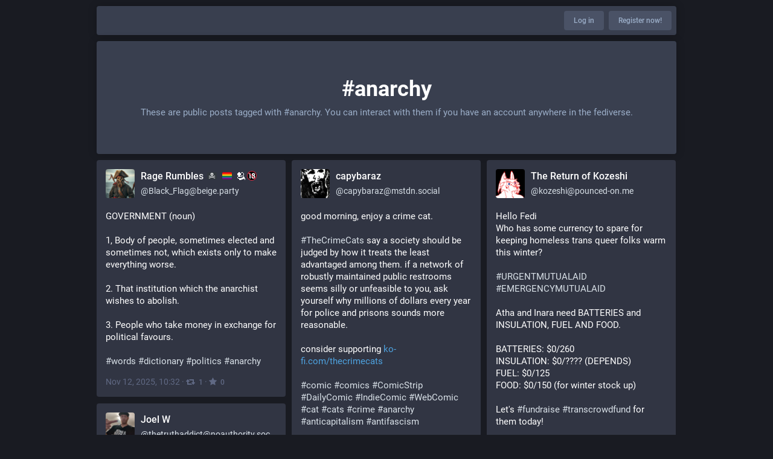

--- FILE ---
content_type: text/html; charset=utf-8
request_url: https://social.librem.one/tags/Anarchy
body_size: 8191
content:
<!DOCTYPE html>
<html lang='en'>
<head>
<meta charset='utf-8'>
<meta content='width=device-width, initial-scale=1' name='viewport'>
<link href='/favicon.ico' rel='icon' type='image/x-icon'>
<link href='/apple-touch-icon.png' rel='apple-touch-icon' sizes='180x180'>
<link color='#2B90D9' href='/mask-icon.svg' rel='mask-icon'>
<link href='/manifest.json' rel='manifest'>
<meta content='/browserconfig.xml' name='msapplication-config'>
<meta content='#282c37' name='theme-color'>
<meta content='yes' name='apple-mobile-web-app-capable'>
<title>#anarchy - Librem Social</title>
<link rel="stylesheet" media="all" href="/packs/css/common-2069d768.css" />
<link rel="stylesheet" media="all" href="/packs/css/default-efe02735.chunk.css" />
<script src="/packs/js/common-43bd260f4d3a0daa73c3.js" crossorigin="anonymous"></script>
<script src="/packs/js/locale_en-725d29a4a24e8aa334b0.chunk.js" crossorigin="anonymous"></script>
<meta name="csrf-param" content="authenticity_token" />
<meta name="csrf-token" content="XrGM+7wWnskF11SfS/2mjXx7B881AMVGYXafh1H3mAZpvu7M0/xsNXbUwKQBXURiKpDxrVbrOcAumACXnzKvnQ==" />
<meta content='noindex' name='robots'>
<link href='https://social.librem.one/tags/anarchy.rss' rel='alternate' type='application/rss+xml'>
<script src="/packs/js/about-8d56533d1505cd2f8726.chunk.js" crossorigin="anonymous"></script>
<meta content="Mastodon hosted on librem.one" property="og:site_name" />
<meta content="https://social.librem.one/tags/anarchy" property="og:url" />
<meta content="website" property="og:type" />
<meta content="#anarchy" property="og:title" />
<meta content="These are public posts tagged with #anarchy. You can interact with them if you have an account anywhere in the fediverse." property="og:description" />
<meta content="summary" property="twitter:card" />

<script id="initial-state" type="application/json">{"meta":{"streaming_api_base_url":"wss://social.librem.one","access_token":null,"locale":"en","domain":"librem.one","title":"Librem Social","admin":null,"search_enabled":false,"repository":"tootsuite/mastodon","source_url":"https://github.com/tootsuite/mastodon","version":"3.1.1","invites_enabled":false,"mascot":"/system/site_uploads/files/000/000/001/original/original_elephant.svg?1557150268","profile_directory":false,"trends":false,"auto_play_gif":false,"display_media":"default","reduce_motion":false,"use_blurhash":true,"crop_images":true},"compose":{"text":""},"accounts":{},"media_attachments":{"accept_content_types":[".jpg",".jpeg",".png",".gif",".webm",".mp4",".m4v",".mov",".ogg",".oga",".mp3",".wav",".flac",".opus",".aac",".m4a",".3gp",".wma","image/jpeg","image/png","image/gif","video/webm","video/mp4","video/quicktime","video/ogg","audio/wave","audio/wav","audio/x-wav","audio/x-pn-wave","audio/ogg","audio/mpeg","audio/mp3","audio/webm","audio/flac","audio/aac","audio/m4a","audio/x-m4a","audio/mp4","audio/3gpp","video/x-ms-asf"]},"settings":{"known_fediverse":false},"push_subscription":null}</script>
<script src="/packs/js/public-c5f986f037ecf46fb03c.chunk.js" crossorigin="anonymous"></script>

</head>
<body class='with-modals theme-default no-reduce-motion'>
<div class='public-layout'>
<div class='container'>
<nav class='header'>
<div class='nav-left'>
<a class="brand" href="https://social.librem.one/"><svg viewBox="0 0 713.35878 175.8678"><use xlink:href="#mastodon-svg-logo-full" /></svg>
</a>
</div>
<div class='nav-center'></div>
<div class='nav-right'>
<a class="webapp-btn nav-link nav-button" href="/auth/sign_in">Log in</a>
<a class="webapp-btn nav-link nav-button" href="https://librem.one/">Register now!</a>
</div>
</nav>
</div>
<div class='container'><div class='page-header'>
<h1>#anarchy</h1>
<p>These are public posts tagged with <strong>#anarchy</strong>. You can interact with them if you have an account anywhere in the fediverse.</p>
</div>
<div data-props='{&quot;locale&quot;:&quot;en&quot;,&quot;hashtag&quot;:&quot;anarchy&quot;}' id='mastodon-timeline'></div>
<div id='modal-container'></div>
</div>
</div>

<div style='display: none'>
<?xml version="1.0" encoding="UTF-8" standalone="no"?>
<svg
   xmlns:dc="http://purl.org/dc/elements/1.1/"
   xmlns:cc="http://creativecommons.org/ns#"
   xmlns:rdf="http://www.w3.org/1999/02/22-rdf-syntax-ns#"
   xmlns:svg="http://www.w3.org/2000/svg"
   xmlns="http://www.w3.org/2000/svg"
   xml:space="preserve"
   enable-background="new 0 0 216 232"
   viewBox="0 0 216 232"
   height="232px"
   width="216px"
   y="0px"
   x="0px"
   id="Layer_1"
   version="1.1"><metadata
   id="metadata27"><rdf:RDF><cc:Work
       rdf:about=""><dc:format>image/svg+xml</dc:format><dc:type
         rdf:resource="http://purl.org/dc/dcmitype/StillImage" /><dc:title></dc:title></cc:Work></rdf:RDF></metadata><defs
   id="defs25">
	
	
</defs>
<g
   id="g845"
   transform="matrix(1.9654241,0,0,2.2217615,-136.23675,-97.194077)">
		<path
   id="path1633-7-4"
   d="m 145.378,48.644 v 54.714 h 4.209 V 82.966 l 7.298,-2.927 c 0.681,-0.272 1.12,-0.924 1.12,-1.654 v -4.766 c 0,-0.733 -0.438,-1.382 -1.12,-1.654 l -7.298,-2.924 V 48.644 Z m -4.209,4.209 c -3.708,3.677 -24.201,12.626 -33.038,12.626 h -0.636 v 21.044 l 0.06,0.008 c 0,0.19 -0.031,0.372 0.024,0.568 l 4.209,14.73 c 0.254,0.904 1.086,1.528 2.023,1.528 h 4.209 c 1.399,0 2.41,-1.338 2.021,-2.687 l -3.616,-12.66 c 9.68,2.664 21.953,8.373 24.743,11.138 V 52.853 Z M 99.082,65.479 c -2.326,0 -4.209,1.883 -4.209,4.209 v 12.626 c 0,2.328 1.883,4.209 4.209,4.209 h 4.208 V 82.314 69.688 65.479 Z"
   style="fill:#231e30" />
	</g>
<g
   id="g20">
	<text
   id="text16"
   enable-background="new    "
   transform="matrix(1 0 0 1 402.1289 1077.3398)"><tspan
     id="tspan12"
     font-size="26.6667"
     font-family="'Cantarell-ExtraBold'"
     fill="#030104"
     y="0"
     x="0">Librem </tspan><tspan
     id="tspan14"
     font-size="26.6667"
     font-family="'Cantarell-Light'"
     fill="#030104"
     y="0"
     x="89.225">Chat</tspan></text>


	<g
   transform="translate(-14.169492,-4.3389826)"
   id="g845_1_">
		<path
   d="M502.976,1003.835v38.188h2.938v-14.232l5.094-2.043    c0.475-0.189,0.781-0.645,0.781-1.154v-3.326c0-0.512-0.305-0.965-0.781-1.154l-5.094-2.041v-14.236H502.976z M500.039,1006.773    c-2.588,2.566-16.891,8.812-23.059,8.812h-0.443v14.688l0.041,0.006c0,0.133-0.021,0.26,0.018,0.396l2.938,10.281    c0.178,0.631,0.758,1.066,1.412,1.066h2.938c0.977,0,1.682-0.934,1.41-1.875l-2.523-8.836c6.756,1.859,15.322,5.844,17.27,7.773    V1006.773z M470.664,1015.585c-1.623,0-2.938,1.314-2.938,2.938v8.812c0,1.625,1.314,2.938,2.938,2.938h2.938v-2.938v-8.812    v-2.938H470.664z"
   fill="#231E30"
   id="path1633-7-4_1_" />
	</g>
</g>
<g
   id="g103"
   enable-background="new    "
   transform="translate(-0.9995,-11.622432)"><path
     id="path79"
     d="m 32.788,197.703 h 4.614 v 14.43 h 7.655 v 4.08 H 32.788 Z"
     style="fill:#050206" /><path
     id="path81"
     d="m 46.227,198.717 c 0,-1.602 1.067,-2.668 2.641,-2.668 1.574,0 2.641,1.066 2.641,2.668 0,1.572 -1.067,2.641 -2.641,2.641 -1.574,-0.001 -2.641,-1.069 -2.641,-2.641 z m 0.32,4.428 h 4.614 v 13.068 h -4.614 z"
     style="fill:#050206" /><path
     id="path83"
     d="m 53.827,196.502 h 4.428 v 7.602 c 0.88,-0.799 2.027,-1.227 3.36,-1.227 3.308,0 5.575,2.668 5.575,6.695 0,4.135 -2.427,6.908 -6.055,6.908 -1.654,0 -2.907,-0.588 -3.761,-1.707 l -0.72,1.438 h -2.827 z m 4.427,10.883 v 4.32 c 0.48,0.613 1.2,0.934 2,0.934 1.44,0 2.241,-1.039 2.241,-2.906 0,-1.946 -0.907,-3.014 -2.534,-3.014 -0.64,0 -1.28,0.16 -1.707,0.666 z"
     style="fill:#050206" /><path
     id="path85"
     d="m 68.919,203.145 h 3.601 l 0.4,2.027 c 0.96,-1.361 2.427,-2.135 3.974,-2.135 0.8,0 1.681,0.213 2.321,0.586 l -1.041,3.949 c -0.56,-0.295 -1.36,-0.48 -2.054,-0.48 -0.987,0 -1.894,0.426 -2.587,1.174 v 7.947 h -4.614 z"
     style="fill:#050206" /><path
     id="path87"
     d="m 79.239,209.705 c 0,-4.107 2.748,-6.828 6.881,-6.828 3.734,0 5.921,2.24 5.921,6.055 0,0.693 -0.08,1.361 -0.187,2.027 h -7.842 c 0.454,1.467 1.627,2.107 3.574,2.107 1.067,0 2.107,-0.188 3.201,-0.562 l 1.014,3.121 c -1.654,0.562 -3.334,0.854 -4.935,0.854 -4.746,10e-4 -7.627,-2.559 -7.627,-6.774 z m 4.615,-1.414 h 3.841 c 0,-1.279 -0.693,-2.027 -1.894,-2.027 -1.067,0 -1.734,0.695 -1.947,2.027 z"
     style="fill:#050206" /><path
     id="path89"
     d="m 93.933,203.145 h 3.334 l 0.667,1.572 c 1.094,-1.119 2.587,-1.732 4.214,-1.732 1.787,0 3.148,0.72 3.974,2.027 1.066,-1.254 2.614,-2.027 4.479,-2.027 2.988,0 4.828,2.054 4.828,5.388 v 7.842 h -4.613 v -7.067 c 0,-1.119 -0.348,-2.16 -1.946,-2.16 -0.721,0 -1.361,0.213 -1.921,0.613 0.026,0.239 0.026,0.508 0.026,0.772 v 7.842 h -4.587 v -7.067 c 0,-0.986 -0.267,-2.16 -1.974,-2.16 -0.667,0 -1.307,0.188 -1.867,0.588 v 8.641 h -4.614 z"
     style="fill:#050206" /><path
     id="path91"
     d="m 121.771,215.094 0.348,-0.908 c 1.867,0.828 3.895,1.31 5.654,1.31 3.201,0 5.121,-1.574 5.121,-3.922 0,-5.521 -10.883,-2.882 -10.883,-9.229 0,-3.014 2.452,-4.854 6.428,-4.854 1.627,0 3.36,0.318 4.828,1.039 l -0.347,0.906 c -1.389,-0.666 -3.041,-0.986 -4.644,-0.986 -3.254,0 -5.12,1.361 -5.12,3.707 0,5.576 10.909,2.775 10.909,9.203 0,3.065 -2.508,5.121 -6.428,5.121 -1.891,-0.001 -3.971,-0.481 -5.866,-1.387 z"
     style="fill:#050206" /><path
     id="path93"
     d="m 136.732,209.893 c 0,-4.002 2.346,-6.694 5.895,-6.694 3.414,0 5.707,2.588 5.707,6.561 0,4.029 -2.373,6.724 -5.842,6.724 -3.492,-0.004 -5.76,-2.619 -5.76,-6.591 z m 10.508,0 c 0,-3.469 -1.92,-5.762 -4.801,-5.762 -2.826,0 -4.613,2.293 -4.613,5.654 0,3.441 1.893,5.762 4.801,5.762 2.773,0 4.613,-2.215 4.613,-5.654 z"
     style="fill:#050206" /><path
     id="path95"
     d="m 150.971,209.998 c 0,-4.16 2.322,-6.801 6.002,-6.801 1.228,0 2.375,0.293 3.494,0.881 l -0.293,0.879 c -1.041,-0.533 -2.135,-0.826 -3.254,-0.826 -3.041,0 -4.855,2.053 -4.855,5.627 0,3.602 1.843,5.842 4.724,5.842 1.065,0 2.267,-0.293 3.387,-0.906 l 0.267,0.773 c -1.092,0.641 -2.506,1.014 -3.894,1.014 -3.444,-0.001 -5.578,-2.481 -5.578,-6.483 z"
     style="fill:#050206" /><path
     id="path97"
     d="m 163.078,198.902 c 0,-0.533 0.348,-0.879 0.881,-0.879 0.533,0 0.879,0.346 0.879,0.879 0,0.533 -0.346,0.881 -0.879,0.881 -0.533,0 -0.881,-0.347 -0.881,-0.881 z m 0.293,4.483 h 1.094 v 12.828 h -1.094 z"
     style="fill:#050206" /><path
     id="path99"
     d="m 167.771,212.959 c 0,-2.666 2.641,-3.895 8.428,-3.92 v -1.361 c 0,-2.32 -1.307,-3.52 -3.68,-3.52 -1.31,0 -2.748,0.373 -4.027,0.959 l -0.268,-0.773 c 1.387,-0.721 3.041,-1.146 4.534,-1.146 2.854,0 4.507,1.6 4.507,4.428 v 8.588 h -0.8 l -0.268,-1.627 c -1.039,1.201 -2.533,1.896 -4.294,1.896 -2.505,-0.003 -4.132,-1.389 -4.132,-3.524 z m 4.454,2.588 c 1.547,0 2.881,-0.641 3.976,-1.867 v -3.867 c -5.146,0.025 -7.334,0.935 -7.334,3.015 -0.002,1.625 1.332,2.719 3.358,2.719 z"
     style="fill:#050206" /><path
     id="path101"
     d="m 181.318,213.787 v -17.285 h 1.065 v 17.125 c 0,1.092 0.562,1.812 1.574,1.812 0.319,0 0.692,-0.08 0.985,-0.213 l 0.269,0.746 c -0.428,0.215 -1.015,0.319 -1.547,0.319 -1.439,0.002 -2.346,-0.984 -2.346,-2.504 z"
     style="fill:#050206" /></g></svg>
<?xml version="1.0" encoding="UTF-8" standalone="no"?>
<svg
   xmlns:dc="http://purl.org/dc/elements/1.1/"
   xmlns:cc="http://creativecommons.org/ns#"
   xmlns:rdf="http://www.w3.org/1999/02/22-rdf-syntax-ns#"
   xmlns:svg="http://www.w3.org/2000/svg"
   xmlns="http://www.w3.org/2000/svg"
   xml:space="preserve"
   enable-background="new 0 0 713 175"
   viewBox="0 0 713 175"
   height="175px"
   width="713px"
   y="0px"
   x="0px"
   id="Layer_1"
   version="1.1"><metadata
   id="metadata110"><rdf:RDF><cc:Work
       rdf:about=""><dc:format>image/svg+xml</dc:format><dc:type
         rdf:resource="http://purl.org/dc/dcmitype/StillImage" /><dc:title></dc:title></cc:Work></rdf:RDF></metadata><defs
   id="defs108" />
<g
   enable-background="new    "
   transform="translate(-36756.63,-2613.1567)"
   id="g1023">
	
		<rect
   height="128"
   width="128"
   fill-opacity="0"
   fill="#030104"
   y="2636.657"
   x="36833.684"
   id="rect987">
	</rect>
	<g
   enable-background="new    "
   transform="translate(36756.63,2436.1567)"
   id="g1021">
		<g
   transform="translate(0,2)"
   id="g993">
			<g
   enable-background="new    "
   opacity="0.2"
   id="path989">
				<path
   id="path3"
   d="M181.115,217.444c-2.254-0.034-4.092,1.801-4.062,4.057v1.601c-12.668,8.73-42.396,20.399-61,20.399h-19      c-3.324,0-6,2.676-6,6v2.156l-3.729,0.932c-1.292,0.323-2.202,1.46-2.259,2.781h-0.011v2v4v4v4v2v0.13      c0,1.375,0.937,2.575,2.271,2.909l3.729,0.933v2.16c0,3.323,2.676,6,6,6h5.711l6.408,21.969c0.374,1.279,1.547,2.16,2.881,2.16      h11c2,0,3.441-1.92,2.881-3.84l-3.547-12.16h1.666c1.657,0,3-1.344,3.001-3c0-0.285-0.041-0.566-0.12-0.84l-0.953-3.269      c17.971,2.894,40.481,12.307,51.071,19.63v1.607c-0.002,0.232,0.021,0.459,0.059,0.68c0.256,2.008,1.736,3.119,3.368,3.33      c0.155,0.021,0.312,0.035,0.474,0.039c0.045,0.002,0.09,0.006,0.135,0.006c0.182-0.002,0.365-0.02,0.549-0.047      c1.807-0.235,3.453-1.563,3.418-4.008v-31.433l10.113-4.045c1.139-0.455,1.887-1.56,1.887-2.785v-8      c0-1.227-0.748-2.33-1.887-2.785l-10.113-4.045V221.5c0.027-1.886-1.262-3.475-3.012-3.922c0.004-0.001,0.008-0.003,0.01-0.004      c-0.018-0.004-0.033-0.006-0.051-0.01c-0.066-0.017-0.135-0.028-0.203-0.041C181.574,217.48,181.344,217.448,181.115,217.444      L181.115,217.444z"
   fill="#030104" />
			</g>
			<g
   enable-background="new    "
   opacity="0.2"
   id="path991">
				<path
   id="path6"
   d="M181.115,219.444c-2.254-0.034-4.092,1.801-4.062,4.057v1.601c-12.668,8.73-42.396,20.399-61,20.399h-19      c-3.324,0-6,2.676-6,6v2.156l-3.729,0.932c-1.292,0.323-2.202,1.46-2.259,2.781h-0.011v2v4v4v4v2v0.13      c0,1.375,0.937,2.575,2.271,2.909l3.729,0.933v2.16c0,3.323,2.676,6,6,6h5.711l6.408,21.969c0.374,1.279,1.547,2.16,2.881,2.16      h11c2,0,3.441-1.92,2.881-3.84l-3.547-12.16h1.666c1.657,0,3-1.344,3.001-3c0-0.285-0.041-0.566-0.12-0.84l-0.953-3.269      c17.971,2.894,40.481,12.307,51.071,19.63v1.607c-0.002,0.232,0.021,0.459,0.059,0.68c0.256,2.008,1.736,3.119,3.368,3.33      c0.155,0.021,0.312,0.035,0.474,0.039c0.045,0.002,0.09,0.006,0.135,0.006c0.182-0.002,0.365-0.02,0.549-0.047      c1.807-0.235,3.453-1.563,3.418-4.008v-31.433l10.113-4.045c1.139-0.455,1.887-1.56,1.887-2.785v-8      c0-1.227-0.748-2.33-1.887-2.785l-10.113-4.045V223.5c0.027-1.886-1.262-3.475-3.012-3.922c0.004-0.001,0.008-0.003,0.01-0.004      c-0.018-0.004-0.033-0.006-0.051-0.01c-0.066-0.017-0.135-0.028-0.203-0.041C181.574,219.48,181.344,219.448,181.115,219.444      L181.115,219.444z"
   fill="#030104" />
			</g>
		</g>
		
			<path
   d="    M106.054,264.631h11l7,24h-11L106.054,264.631z"
   stroke-linejoin="round"
   stroke-linecap="round"
   stroke-width="6"
   stroke="#3D3845"
   fill="#5E5C64"
   id="path995" />
		
			<linearGradient
   gradientTransform="matrix(1 0 0 -1 -268.5859 -658.5)"
   y2="-948.8906"
   x2="390.6407"
   y1="-953.356"
   x1="374.6904"
   gradientUnits="userSpaceOnUse"
   id="path997_1_">
			<stop
   id="stop11"
   style="stop-color:#5E5C64"
   offset="0" />
			<stop
   id="stop13"
   style="stop-color:#77767A"
   offset="0.5" />
			<stop
   id="stop15"
   style="stop-color:#5E5C64"
   offset="1" />
		</linearGradient>
		<path
   d="M105.054,277.631    c-2,0-3.44,1.92-2.881,3.84l7,24c0.374,1.279,1.547,2.16,2.881,2.16h11c2,0,3.44-1.92,2.881-3.84l-7-24    c-0.374-1.281-1.547-2.16-2.881-2.16H105.054z"
   fill="url(#path997_1_)"
   id="path997" />
		<g
   transform="translate(0,0.86993497)"
   id="g1009">
			
				<linearGradient
   gradientTransform="matrix(1 0 0 -1 -268.5859 -660.3698)"
   y2="-930.8719"
   x2="366.6396"
   y1="-914.8714"
   x1="366.6396"
   gradientUnits="userSpaceOnUse"
   id="path999_1_">
				<stop
   id="stop19"
   style="stop-color:#5E5C64"
   offset="0" />
				<stop
   id="stop21"
   style="stop-color:#C0BFBC"
   offset="0.5" />
				<stop
   id="stop23"
   style="stop-color:#5E5C64"
   offset="1" />
			</linearGradient>
			<path
   d="     M107.964,246.632c-0.215,0.006-0.43,0.036-0.639,0.088l-20,5c-1.335,0.334-2.271,1.534-2.271,2.91v16     c0,1.377,0.937,2.576,2.271,2.91l20,5c1.894,0.475,3.728-0.957,3.729-2.91v-26C111.053,247.938,109.655,246.581,107.964,246.632z     "
   fill="url(#path999_1_)"
   id="path999" />
			<g
   enable-background="new    "
   transform="translate(0,5)"
   id="g1007">
				<rect
   height="2"
   width="12"
   fill-opacity="0.3909"
   fill="#030104"
   y="249.501"
   x="85.054"
   id="rect1001" />
				<rect
   height="4"
   width="12"
   fill-opacity="0.3909"
   fill="#030104"
   y="255.501"
   x="85.054"
   id="rect1003" />
				<rect
   height="2"
   width="12"
   fill-opacity="0.3909"
   fill="#030104"
   y="263.501"
   x="85.054"
   id="rect1005" />
			</g>
		</g>
		
			<linearGradient
   gradientTransform="matrix(1 0 0 -1.0526 -269.5859 -653.8217)"
   y2="-913.3569"
   x2="379.6396"
   y1="-829.3491"
   x1="379.6396"
   gradientUnits="userSpaceOnUse"
   id="rect1011_1_">
			<stop
   id="stop32"
   style="stop-color:#B4272B"
   offset="0" />
			<stop
   id="stop34"
   style="stop-color:#C23232"
   offset="0.25" />
			<stop
   id="stop36"
   style="stop-color:#CA5E55"
   offset="0.5" />
			<stop
   id="stop38"
   style="stop-color:#B4272B"
   offset="0.75" />
			<stop
   id="stop40"
   style="stop-color:#9C232E"
   offset="1" />
		</linearGradient>
		<path
   d="M97.054,243.501h26c3.313,0,6,2.688,6,6v28.001c0,3.312-2.687,6-6,6h-26    c-3.313,0-6-2.688-6-6v-28.001C91.054,246.188,93.74,243.501,97.054,243.501z"
   fill="url(#rect1011_1_)"
   id="rect1011" />
		
			<linearGradient
   gradientTransform="matrix(1 0 0 -1 -270.5859 -658.6318)"
   y2="-938.0043"
   x2="454.6396"
   y1="-906.0034"
   x1="454.6396"
   gradientUnits="userSpaceOnUse"
   id="path1013_1_">
			<stop
   id="stop44"
   style="stop-color:#3D3845"
   offset="0" />
			<stop
   id="stop46"
   style="stop-color:#C0BFBC"
   offset="0.5" />
			<stop
   id="stop48"
   style="stop-color:#5E5C64"
   offset="1" />
		</linearGradient>
		<path
   d="    M173.996,248.499c-1.633,0.032-2.941,1.366-2.941,3V275.5c0.002,2.12,2.143,3.571,4.113,2.784l20-8    c1.139-0.455,1.887-1.56,1.887-2.785v-8c0-1.227-0.748-2.33-1.887-2.785l-20-8C174.794,248.564,174.396,248.491,173.996,248.499z"
   fill="url(#path1013_1_)"
   id="path1013" />
		
			<linearGradient
   gradientTransform="matrix(1 0 0 -1 -268.5859 -662.3701)"
   y2="-969.8729"
   x2="415.6387"
   y1="-881.8721"
   x1="415.6387"
   gradientUnits="userSpaceOnUse"
   id="path1015_1_">
			<stop
   id="stop52"
   style="stop-color:#DEDDDA"
   offset="0" />
			<stop
   id="stop54"
   style="stop-color:#DEDDDA"
   offset="0.25" />
			<stop
   id="stop56"
   style="stop-color:#FFFFFF"
   offset="0.5" />
			<stop
   id="stop58"
   style="stop-color:#C0BFBC"
   offset="0.75" />
			<stop
   id="stop60"
   style="stop-color:#9A9996"
   offset="1" />
		</linearGradient>
		<path
   d="M181.053,219.901    c-8.808,8.727-43.999,23.6-65,23.6h-3v40.001l3,0.129c21.001,0,56.194,14.991,65,23.729V219.901z"
   fill="url(#path1015_1_)"
   id="path1015" />
		
			<linearGradient
   gradientTransform="matrix(-1 0 0 -1 -212.585 -659.5)"
   y2="-967.0009"
   x2="-393.6372"
   y1="-879.002"
   x1="-393.6372"
   gradientUnits="userSpaceOnUse"
   id="path1017_1_">
			<stop
   id="stop64"
   style="stop-color:#B4272B"
   offset="0" />
			<stop
   id="stop66"
   style="stop-color:#C23232"
   offset="0.25" />
			<stop
   id="stop68"
   style="stop-color:#CA5E55"
   offset="0.5" />
			<stop
   id="stop70"
   style="stop-color:#B4272B"
   offset="0.75" />
			<stop
   id="stop72"
   style="stop-color:#9C232E"
   offset="1" />
		</linearGradient>
		<path
   d="M181.115,217.444    c2.207,0.033,3.971,1.849,3.938,4.057v84.261c0.076,5.408-8.075,5.408-8,0v-84.261    C177.023,219.246,178.861,217.41,181.115,217.444z"
   fill="url(#path1017_1_)"
   id="path1017" />
		<path
   d="    M181.115,217.444c0.314,0.006,0.631,0.05,0.938,0.131c-1.783,0.462-3.021,2.083-2.998,3.926v84.261    c-0.023,1.845,1.217,3.466,3.002,3.927c-2.553,0.659-5.037-1.289-5.002-3.927v-84.261    C177.023,219.246,178.861,217.41,181.115,217.444z"
   fill-opacity="0.3046"
   fill="#030104"
   id="path1019-0" />
	</g>
</g>
<g
   id="g103"
   enable-background="new    ">
	<path
   id="path79"
   d="M274.505,67.758h10.638v33.27h17.65v9.407h-28.288V67.758z"
   fill="#FFFFFF" />
	<path
   id="path81"
   d="M305.491,70.095c0-3.692,2.46-6.151,6.089-6.151c3.628,0,6.088,2.459,6.088,6.151   c0,3.625-2.46,6.088-6.088,6.088C307.951,76.183,305.491,73.72,305.491,70.095z M306.228,80.304h10.639v30.131h-10.639V80.304z"
   fill="#FFFFFF" />
	<path
   id="path83"
   d="M323.014,64.988h10.209v17.526c2.029-1.842,4.674-2.828,7.748-2.828c7.626,0,12.854,6.151,12.854,15.438   c0,9.533-5.596,15.928-13.961,15.928c-3.813,0-6.702-1.355-8.671-3.936l-1.661,3.316h-6.518V64.988z M333.22,90.08v9.961   c1.107,1.414,2.768,2.153,4.611,2.153c3.32,0,5.167-2.396,5.167-6.701c0-4.487-2.091-6.948-5.843-6.948   C335.68,88.545,334.206,88.914,333.22,90.08z"
   fill="#FFFFFF" />
	<path
   id="path85"
   d="M357.811,80.304h8.303l0.922,4.674c2.213-3.138,5.598-4.921,9.164-4.921c1.844,0,3.875,0.491,5.35,1.351   l-2.4,9.106c-1.291-0.68-3.135-1.108-4.734-1.108c-2.275,0-4.367,0.982-5.965,2.707v18.323h-10.639V80.304z"
   fill="#FFFFFF" />
	<path
   id="path87"
   d="M381.605,95.43c0-9.47,6.336-15.743,15.865-15.743c8.609,0,13.652,5.165,13.652,13.96   c0,1.599-0.186,3.139-0.432,4.675h-18.08c1.045,3.382,3.75,4.858,8.238,4.858c2.461,0,4.859-0.435,7.381-1.294l2.338,7.196   c-3.812,1.294-7.688,1.97-11.377,1.97C388.248,111.052,381.605,105.148,381.605,95.43z M392.246,92.17h8.855   c0-2.95-1.598-4.675-4.367-4.675C394.275,87.495,392.736,89.099,392.246,92.17z"
   fill="#FFFFFF" />
	<path
   id="path89"
   d="M415.484,80.304h7.688l1.537,3.625c2.521-2.58,5.965-3.994,9.717-3.994c4.119,0,7.258,1.659,9.162,4.674   c2.459-2.891,6.027-4.674,10.328-4.674c6.891,0,11.133,4.735,11.133,12.422v18.081h-10.637V94.143c0-2.581-0.803-4.981-4.488-4.981   c-1.662,0-3.139,0.491-4.428,1.414c0.059,0.552,0.059,1.171,0.059,1.781v18.081h-10.576V94.143c0-2.274-0.615-4.981-4.551-4.981   c-1.537,0-3.014,0.433-4.305,1.355v19.923h-10.639V80.304z"
   fill="#FFFFFF" />
	<path
   id="path91"
   d="M479.67,107.854l0.803-2.094c4.305,1.909,8.979,3.02,13.037,3.02c7.381,0,11.807-3.63,11.807-9.043   c0-12.73-25.092-6.645-25.092-21.28c0-6.949,5.654-11.191,14.82-11.191c3.75,0,7.748,0.734,11.131,2.396l-0.799,2.089   c-3.201-1.536-7.012-2.274-10.707-2.274c-7.502,0-11.805,3.139-11.805,8.547c0,12.857,25.152,6.399,25.152,21.219   c0,7.068-5.781,11.808-14.818,11.808C488.834,111.052,484.039,109.944,479.67,107.854z"
   fill="#FFFFFF" />
	<path
   id="path93"
   d="M514.166,95.862c0-9.228,5.408-15.435,13.59-15.435c7.871,0,13.158,5.967,13.158,15.126   c0,9.29-5.471,15.503-13.469,15.503C519.395,111.052,514.166,105.021,514.166,95.862z M538.393,95.862   c0-7.998-4.426-13.285-11.068-13.285c-6.516,0-10.637,5.287-10.637,13.037c0,7.936,4.363,13.285,11.068,13.285   C534.15,108.899,538.393,103.793,538.393,95.862z"
   fill="#FFFFFF" />
	<path
   id="path95"
   d="M546.994,96.105c0-9.592,5.354-15.68,13.838-15.68c2.83,0,5.477,0.675,8.057,2.031l-0.676,2.026   c-2.4-1.229-4.922-1.905-7.502-1.905c-7.012,0-11.195,4.733-11.195,12.974c0,8.304,4.25,13.469,10.891,13.469   c2.457,0,5.227-0.675,7.809-2.089l0.615,1.783c-2.518,1.477-5.777,2.337-8.977,2.337   C551.916,111.052,546.994,105.333,546.994,96.105z"
   fill="#FFFFFF" />
	<path
   id="path97"
   d="M574.91,70.522c0-1.229,0.801-2.026,2.031-2.026c1.229,0,2.025,0.797,2.025,2.026s-0.797,2.031-2.025,2.031   C575.711,72.554,574.91,71.752,574.91,70.522z M575.586,80.857h2.521v29.577h-2.521V80.857z"
   fill="#FFFFFF" />
	<path
   id="path99"
   d="M585.73,102.933c0-6.147,6.09-8.979,19.432-9.038v-3.139c0-5.35-3.012-8.115-8.484-8.115   c-3.02,0-6.336,0.86-9.285,2.211l-0.617-1.783c3.197-1.662,7.012-2.641,10.455-2.641c6.582,0,10.391,3.688,10.391,10.209v19.801   h-1.844l-0.617-3.752c-2.396,2.77-5.84,4.371-9.9,4.371C589.482,111.052,585.73,107.854,585.73,102.933z M595.998,108.899   c3.566,0,6.643-1.478,9.166-4.306v-8.916c-11.863,0.059-16.908,2.155-16.908,6.951   C588.252,106.378,591.328,108.899,595.998,108.899z"
   fill="#FFFFFF" />
	<path
   id="path101"
   d="M616.965,104.842V64.988h2.459v39.484c0,2.518,1.291,4.179,3.629,4.179c0.734,0,1.594-0.185,2.27-0.49   l0.621,1.72c-0.986,0.495-2.342,0.736-3.566,0.736C619.055,110.619,616.965,108.346,616.965,104.842z"
   fill="#FFFFFF" />
</g>
</svg>
</div>
</body>
</html>



--- FILE ---
content_type: image/svg+xml
request_url: https://social.librem.one/emoji/1f99b.svg
body_size: 1688
content:
<svg xmlns="http://www.w3.org/2000/svg" viewBox="0 0 36 36"><path fill="#99AAB5" d="M13 15.689c1.945-.886 7.032-.006 8.304-.048 3.861-.127 6.58-1.305 10.332 0C35.388 16.946 36 20.327 36 24c0 .816-.465-.9-1.008-1.662 0 0 .451 3.643-.854 6.253-.664 1.328-1.631 2.557-1.631 3.753-.001 1.197.493 1.78.493 2.656 0 .892-1 .98-2 .98-.926 0-3 .02-3-.98 0-1.423.385-2.394-.312-2.083-1.729.771-6.146.5-7.771-.167-.766-.314-.43 1.598-.428 1.932C19.499 35.795 19 36 17 36c-1.741 0-3-.012-3-1s.919-2.179.281-3.781C13 28 11 31 7.999 31 5.031 31 13 15.689 13 15.689z"/><path fill="#9AAAB4" d="M3.29 20s3.045-.326 3.915-1.305c.87-.979 2.556-3.535 5.275-3.535s3.045 1.577 4.024 2.066c.978.49 2.91 3.653 1.496 5.774s-6 8-10 8c-4.84 0-5.485-.764-6.281-1.375-.792-.607-1.051-2.042-.344-2.531 0 0-1.312-1-1.131-3.287.185-2.331.707-2.61.707-2.61s.109-.924.653-1.359C2.148 19.402 3.29 20 3.29 20z"/><path fill="#F5F8FA" d="M2.691 29.65c.629.132.992-.253.777-1.4-.657.047-1.663-.816-1.663-.816-.327 1.268.012 2.032.886 2.216z"/><path fill="#67757F" d="M4.601 28.918c-1.148 0-2.333-.432-3.327-1.279-.157-.135-.176-.371-.042-.528.135-.157.372-.177.529-.042 1.306 1.115 3.371 1.657 5.039.354.497-.388.958-1.104 1.446-1.861.912-1.416 1.945-3.033 3.602-2.862.207.02.357.203.337.409-.02.205-.205.353-.409.337-1.212-.127-2.066 1.226-2.9 2.522-.523.812-1.017 1.58-1.614 2.047-.774.604-1.705.903-2.661.903z"/><path fill="#66757F" d="M1.813 20.74c.611-.543 1.694.891 1.318 1.374-.535.687-2.308-.494-1.318-1.374z"/><circle fill="#292F33" cx="10" cy="18.5" r="1"/><path fill="#9AAAB4" d="M8.238 14.889c.095-1.09 1.794-.653 2.175.979s-.42 1.168-.653.598c-.489-1.197-1.631-.327-1.522-1.577zm4.062.598c.258-.84 1.142-1.958 2.338-2.066 1.196-.109 1.523.979 1.088 1.468-.435.489-.979.163-1.305.109s-1.088.489-1.414.979c-.326.489-.924.217-.707-.49z"/></svg>

--- FILE ---
content_type: image/svg+xml
request_url: https://social.librem.one/emoji/1f91e.svg
body_size: 1657
content:
<svg xmlns="http://www.w3.org/2000/svg" viewBox="0 0 36 36"><path fill="#EF9645" d="M26.362 18.513l-.372-.521-4.656-6.523 2.28-.006.514-1.366V4.2H21.96l-.628 1.165-3.602.591c-.613.525-.879 1.383-.586 2.187l1.721 4.727v2.882l-1.93 2.449c-.083.031-.62.313-.773.44l-.162.137-3.611-3.954c-.817.364-1.389 1.181-1.389 2.133v.96l-4 4.166.016 2.188L17 35s10.518-15.288 10.543-15.258c-.286-.504-.689-.926-1.181-1.229z"/><g fill="#FFDC5D"><path d="M9.062 25c1.024 0 1.925-.526 2.45-1.322.123.183.271.346.431.497 1.185 1.115 3.034 1.044 4.167-.086.152-.152.303-.305.419-.488l-.003-.003C16.727 23.713 17 24 18 24h2.537c-.37.279-.708.623-1.024 1-1.228 1.467-2.013 3.606-2.013 6 0 .276.224.5.5.5s.5-.224.5-.5c0-2.548.956-4.775 2.377-6 .732-.631 1.584-1 2.498-1 .713.079.847-1 .125-1H18c-1.104 0-2-.896-2-2s.896-2 2-2h8c.858 0 1.66.596 1.913 1.415L29 24c.103.335.479 1.871.411 2.191C29.411 31 24.715 36 19 36c-6.537 0-11.844-5.231-11.986-11.734l.014.01c.515.445 1.176.724 1.91.724h.124zM18 18c-.703 0-1.066.202-1.066.202l1.931-5.331L20.731 18H18z"/><path d="M8.916 16h.168c1.059 0 1.916.858 1.916 1.917v4.166C11 23.142 10.143 24 9.084 24h-.168C7.857 24 7 23.142 7 22.083v-4.166C7 16.858 7.857 16 8.916 16zm6.918 2.96l-.056.062C15.304 19.551 15 20.233 15 21c0 .063.013.123.018.185.044.678.308 1.292.728 1.774-.071.129-.163.243-.259.353-.366.417-.89.688-1.487.688-1.104 0-2-.896-2-2v-6c0-.441.147-.845.389-1.176.364-.497.947-.824 1.611-.824 1.104 0 2 .896 2 2v2.778c-.061.055-.109.123-.166.182zm6.392-15.253c.445-.903 1.501-1.35 2.468-.998 1.038.377 1.573 1.525 1.195 2.563l-1.761 4.821-.001.003L21.96 4.2l.266-.493zM26.001 18l-2.388-6.537-2.07-5.688c-.054-.149-.128-.283-.211-.41-.497-.759-1.464-1.109-2.353-.785-.642.234-1.089.762-1.25 1.376-.099.379-.09.791.055 1.187L21.733 18h4.268z"/></g></svg>

--- FILE ---
content_type: application/javascript
request_url: https://social.librem.one/packs/js/about-8d56533d1505cd2f8726.chunk.js
body_size: 5473
content:
(window.webpackJsonp=window.webpackJsonp||[]).push([[1],{141:function(e,t,n){"use strict";Object.defineProperty(t,"__esModule",{value:!0}),t.default=void 0;var o,r,i=function(){function e(e,t){for(var n=0;n<t.length;n++){var o=t[n];o.enumerable=o.enumerable||!1,o.configurable=!0,"value"in o&&(o.writable=!0),Object.defineProperty(e,o.key,o)}}return function(t,n,o){return n&&e(t.prototype,n),o&&e(t,o),t}}(),a=n(3),s=d(a),c=d(n(4)),l=d(n(472)),u=d(n(473));function d(e){return e&&e.__esModule?e:{default:e}}function p(e,t){if(!e)throw new ReferenceError("this hasn't been initialised - super() hasn't been called");return!t||"object"!=typeof t&&"function"!=typeof t?e:t}var f=(r=o=function(e){function t(){var e,n,o;!function(e,t){if(!(e instanceof t))throw new TypeError("Cannot call a class as a function")}(this,t);for(var r=arguments.length,i=Array(r),a=0;a<r;a++)i[a]=arguments[a];return n=o=p(this,(e=t.__proto__||Object.getPrototypeOf(t)).call.apply(e,[this].concat(i))),o.setContainerRef=function(e){o.masonryContainer=e},o.forcePack=function(){o.masonryContainer&&o.state.instance.pack()},o.forceUpdate=function(){o.masonryContainer&&o.state.instance.update()},o.createNewInstance=function(){var e=o.props,t=e.packed,n=e.sizes,r=e.children,i=e.position,a=(0,l.default)({container:o.masonryContainer,packed:t,sizes:n,position:i});a.resize(!0),r.length>0&&a.pack(),o.setState((function(){return{instance:a}}))},p(o,n)}return function(e,t){if("function"!=typeof t&&null!==t)throw new TypeError("Super expression must either be null or a function, not "+typeof t);e.prototype=Object.create(t&&t.prototype,{constructor:{value:e,enumerable:!1,writable:!0,configurable:!0}}),t&&(Object.setPrototypeOf?Object.setPrototypeOf(e,t):e.__proto__=t)}(t,e),i(t,[{key:"componentDidMount",value:function(){this.createNewInstance()}},{key:"componentDidUpdate",value:function(e){var t=this.props.children,n=this.state.instance;if(0!==e.children.length||0!==t.length)return 0===e.children.length&&t.length>0?n.pack():e.children.length!==t.length?this.props.pack?n.pack():n.update():void 0}},{key:"componentWillUnmount",value:function(){this.state&&this.state.instance.resize(!1)}},{key:"render",value:function(){var e=this.props,t=e.children,n=e.className,o=e.style,r=(e.pack,e.packed,e.position,e.sizes,function(e,t){var n={};for(var o in e)t.indexOf(o)>=0||Object.prototype.hasOwnProperty.call(e,o)&&(n[o]=e[o]);return n}(e,["children","className","style","pack","packed","position","sizes"]));return s.default.createElement(u.default,r,s.default.createElement("div",{ref:this.setContainerRef,className:n,style:o},t))}}]),t}(a.Component),o.propTypes={children:c.default.arrayOf(c.default.element).isRequired,className:c.default.string,initialLoad:c.default.bool,pack:c.default.bool,packed:c.default.string,position:c.default.bool,sizes:c.default.array,style:c.default.object},o.defaultProps={className:"",initialLoad:!0,pack:!1,packed:"data-packed",position:!0,sizes:[{columns:1,gutter:20},{mq:"768px",columns:2,gutter:20},{mq:"1024px",columns:3,gutter:20}],style:{}},r);t.default=f},414:function(e,t,n){"use strict";n.r(t);var o=n(76),r=n(77);function i(){var e=n(608).default,t=n(3),o=n(28),r=document.getElementById("mastodon-timeline");if(null!==r){var i=JSON.parse(r.getAttribute("data-props"));o.render(t.createElement(e,i),r)}}Object(r.a)(),Object(o.a)().then((function(){(0,n(59).default)(i)})).catch((function(e){console.error(e)}))},472:function(e,t,n){"use strict";n.r(t);var o=Object.assign||function(e){for(var t=1;t<arguments.length;t++){var n=arguments[t];for(var o in n)Object.prototype.hasOwnProperty.call(n,o)&&(e[o]=n[o])}return e},r=function(){var e=arguments.length>0&&void 0!==arguments[0]?arguments[0]:{},t=Object.create(null);function n(e,n){return t[e]=t[e]||[],t[e].push(n),this}function r(e,t){return t._once=!0,n(e,t),this}function i(e){var n=arguments.length>1&&void 0!==arguments[1]&&arguments[1];return n?t[e].splice(t[e].indexOf(n),1):delete t[e],this}function a(e){for(var n=this,o=arguments.length,r=Array(o>1?o-1:0),a=1;a<o;a++)r[a-1]=arguments[a];var s=t[e]&&t[e].slice();return s&&s.forEach((function(t){t._once&&i(e,t),t.apply(n,r)})),this}return o({},e,{on:n,once:r,off:i,emit:a})};t.default=function(){var e=arguments.length>0&&void 0!==arguments[0]?arguments[0]:{},t=void 0,n=void 0,o=void 0,i=void 0,a=void 0,s=void 0,c=void 0,l=void 0,u=void 0,d=void 0,p=void 0,f=void 0,h=void 0,m=0===e.packed.indexOf("data-")?e.packed:"data-"+e.packed,g=e.sizes.slice().reverse(),v=!1!==e.position,b=e.container.nodeType?e.container:document.querySelector(e.container),y={all:function(){return L(b.children)},new:function(){return L(b.children).filter((function(e){return!e.hasAttribute(""+m)}))}},O=[P,E,_],j=[x,S,R,I],w=r({pack:N,update:q,resize:A});return w;function M(e){e.forEach((function(e){return e()}))}function L(e){arguments.length>1&&void 0!==arguments[1]?arguments[1]:document;return Array.prototype.slice.call(e)}function k(e){return Array.apply(null,Array(e)).map((function(){return 0}))}function C(){return g.map((function(e){return e.mq&&window.matchMedia("(min-width: "+e.mq+")").matches})).indexOf(!0)}function P(){o=C()}function E(){i=-1===o?g[g.length-1]:g[o]}function _(){s=k(i.columns)}function x(){p=y[t?"new":"all"]()}function S(){0!==p.length&&(f=p.map((function(e){return e.clientWidth})),h=p.map((function(e){return e.clientHeight})))}function R(){p.forEach((function(e,t){a=s.indexOf(Math.min.apply(Math,s)),e.style.position="absolute",c=s[a]+"px",l=a*f[t]+a*i.gutter+"px",v?(e.style.top=c,e.style.left=l):e.style.transform="translate3d("+l+", "+c+", 0)",e.setAttribute(m,""),u=f[t],d=h[t],u&&d&&(s[a]+=d+i.gutter)}))}function I(){b.style.position="relative",b.style.width=i.columns*u+(i.columns-1)*i.gutter+"px",b.style.height=Math.max.apply(Math,s)-i.gutter+"px"}function T(){n||(window.requestAnimationFrame(H),n=!0)}function H(){o!==C()&&(N(),w.emit("resize",i)),n=!1}function N(){return t=!1,M(O.concat(j)),w.emit("pack")}function q(){return t=!0,M(j),w.emit("update")}function A(){var e=!(arguments.length>0&&void 0!==arguments[0])||arguments[0];return window[e?"addEventListener":"removeEventListener"]("resize",T),w}}},473:function(e,t,n){e.exports=n(474)},474:function(e,t,n){"use strict";Object.defineProperty(t,"__esModule",{value:!0});var o=function(){function e(e,t){for(var n=0;n<t.length;n++){var o=t[n];o.enumerable=o.enumerable||!1,o.configurable=!0,"value"in o&&(o.writable=!0),Object.defineProperty(e,o.key,o)}}return function(t,n,o){return n&&e(t.prototype,n),o&&e(t,o),t}}(),r=n(3),i=s(r),a=s(n(4));function s(e){return e&&e.__esModule?e:{default:e}}var c=function(e){function t(e){!function(e,t){if(!(e instanceof t))throw new TypeError("Cannot call a class as a function")}(this,t);var n=function(e,t){if(!e)throw new ReferenceError("this hasn't been initialised - super() hasn't been called");return!t||"object"!=typeof t&&"function"!=typeof t?e:t}(this,(t.__proto__||Object.getPrototypeOf(t)).call(this,e));return n.scrollListener=n.scrollListener.bind(n),n.eventListenerOptions=n.eventListenerOptions.bind(n),n.mousewheelListener=n.mousewheelListener.bind(n),n}return function(e,t){if("function"!=typeof t&&null!==t)throw new TypeError("Super expression must either be null or a function, not "+typeof t);e.prototype=Object.create(t&&t.prototype,{constructor:{value:e,enumerable:!1,writable:!0,configurable:!0}}),t&&(Object.setPrototypeOf?Object.setPrototypeOf(e,t):e.__proto__=t)}(t,e),o(t,[{key:"componentDidMount",value:function(){this.pageLoaded=this.props.pageStart,this.options=this.eventListenerOptions(),this.attachScrollListener()}},{key:"componentDidUpdate",value:function(){if(this.props.isReverse&&this.loadMore){var e=this.getParentElement(this.scrollComponent);e.scrollTop=e.scrollHeight-this.beforeScrollHeight+this.beforeScrollTop,this.loadMore=!1}this.attachScrollListener()}},{key:"componentWillUnmount",value:function(){this.detachScrollListener(),this.detachMousewheelListener()}},{key:"isPassiveSupported",value:function(){var e=!1,t={get passive(){e=!0}};try{document.addEventListener("test",null,t),document.removeEventListener("test",null,t)}catch(e){}return e}},{key:"eventListenerOptions",value:function(){var e=this.props.useCapture;return this.isPassiveSupported()&&(e={useCapture:this.props.useCapture,passive:!0}),e}},{key:"setDefaultLoader",value:function(e){this.defaultLoader=e}},{key:"detachMousewheelListener",value:function(){var e=window;!1===this.props.useWindow&&(e=this.scrollComponent.parentNode),e.removeEventListener("mousewheel",this.mousewheelListener,this.options?this.options:this.props.useCapture)}},{key:"detachScrollListener",value:function(){var e=window;!1===this.props.useWindow&&(e=this.getParentElement(this.scrollComponent)),e.removeEventListener("scroll",this.scrollListener,this.options?this.options:this.props.useCapture),e.removeEventListener("resize",this.scrollListener,this.options?this.options:this.props.useCapture)}},{key:"getParentElement",value:function(e){var t=this.props.getScrollParent&&this.props.getScrollParent();return null!=t?t:e&&e.parentNode}},{key:"filterProps",value:function(e){return e}},{key:"attachScrollListener",value:function(){var e=this.getParentElement(this.scrollComponent);if(this.props.hasMore&&e){var t=window;!1===this.props.useWindow&&(t=e),t.addEventListener("mousewheel",this.mousewheelListener,this.options?this.options:this.props.useCapture),t.addEventListener("scroll",this.scrollListener,this.options?this.options:this.props.useCapture),t.addEventListener("resize",this.scrollListener,this.options?this.options:this.props.useCapture),this.props.initialLoad&&this.scrollListener()}}},{key:"mousewheelListener",value:function(e){1!==e.deltaY||this.isPassiveSupported()||e.preventDefault()}},{key:"scrollListener",value:function(){var e=this.scrollComponent,t=window,n=this.getParentElement(e),o=void 0;if(this.props.useWindow){var r=document.documentElement||document.body.parentNode||document.body,i=void 0!==t.pageYOffset?t.pageYOffset:r.scrollTop;o=this.props.isReverse?i:this.calculateOffset(e,i)}else o=this.props.isReverse?n.scrollTop:e.scrollHeight-n.scrollTop-n.clientHeight;o<Number(this.props.threshold)&&e&&null!==e.offsetParent&&(this.detachScrollListener(),this.beforeScrollHeight=n.scrollHeight,this.beforeScrollTop=n.scrollTop,"function"==typeof this.props.loadMore&&(this.props.loadMore(this.pageLoaded+=1),this.loadMore=!0))}},{key:"calculateOffset",value:function(e,t){return e?this.calculateTopPosition(e)+(e.offsetHeight-t-window.innerHeight):0}},{key:"calculateTopPosition",value:function(e){return e?e.offsetTop+this.calculateTopPosition(e.offsetParent):0}},{key:"render",value:function(){var e=this,t=this.filterProps(this.props),n=t.children,o=t.element,r=t.hasMore,a=(t.initialLoad,t.isReverse),s=t.loader,c=(t.loadMore,t.pageStart,t.ref),l=(t.threshold,t.useCapture,t.useWindow,t.getScrollParent,function(e,t){var n={};for(var o in e)t.indexOf(o)>=0||Object.prototype.hasOwnProperty.call(e,o)&&(n[o]=e[o]);return n}(t,["children","element","hasMore","initialLoad","isReverse","loader","loadMore","pageStart","ref","threshold","useCapture","useWindow","getScrollParent"]));l.ref=function(t){e.scrollComponent=t,c&&c(t)};var u=[n];return r&&(s?a?u.unshift(s):u.push(s):this.defaultLoader&&(a?u.unshift(this.defaultLoader):u.push(this.defaultLoader))),i.default.createElement(o,l,u)}}]),t}(r.Component);c.propTypes={children:a.default.node.isRequired,element:a.default.node,hasMore:a.default.bool,initialLoad:a.default.bool,isReverse:a.default.bool,loader:a.default.node,loadMore:a.default.func.isRequired,pageStart:a.default.number,ref:a.default.func,getScrollParent:a.default.func,threshold:a.default.number,useCapture:a.default.bool,useWindow:a.default.bool},c.defaultProps={element:"div",hasMore:!1,initialLoad:!0,pageStart:0,ref:null,threshold:250,useWindow:!0,isReverse:!1,useCapture:!1,loader:null,getScrollParent:null},t.default=c,e.exports=t.default},608:function(e,t,n){"use strict";n.r(t);var o,r,i=n(0),a=n(7),s=n(1),c=n(3),l=n.n(c),u=n(28),d=n.n(u),p=n(13),f=n(108),h=n(46),m=n(5),g=n(8),v=n(2),b=n(34),y=n.n(b),O=n(21),j=n(141),w=n.n(j),M=n(6),L=n(237),k=n(43),C=n(12),P=n(26),E=n(29),_=n(51),x=n(62),S=n(47),R=n(22),I=n(10),T=n(31),H=Object(m.f)({deleteConfirm:{id:"confirmations.delete.confirm",defaultMessage:"Delete"},deleteMessage:{id:"confirmations.delete.message",defaultMessage:"Are you sure you want to delete this status?"},redraftConfirm:{id:"confirmations.redraft.confirm",defaultMessage:"Delete & redraft"},redraftMessage:{id:"confirmations.redraft.message",defaultMessage:"Are you sure you want to delete this status and re-draft it? Favourites and boosts will be lost, and replies to the original post will be orphaned."},replyConfirm:{id:"confirmations.reply.confirm",defaultMessage:"Reply"},replyMessage:{id:"confirmations.reply.message",defaultMessage:"Replying now will overwrite the message you are currently composing. Are you sure you want to proceed?"}}),N=Object(m.g)(Object(p.connect)((function(){var e=Object(k.f)();return function(t,n){return{status:e(t,n),domain:t.getIn(["meta","domain"])}}}),(function(e,t){var n=t.intl;return{onReply:function(t,o){e((function(r,i){0!==i().getIn(["compose","text"]).trim().length?e(Object(R.d)("CONFIRM",{message:n.formatMessage(H.replyMessage),confirm:n.formatMessage(H.replyConfirm),onConfirm:function(){return e(Object(C.gb)(t,o))}})):e(Object(C.gb)(t,o))}))},onModalReblog:function(t){e(Object(P.t)(t))},onReblog:function(t,n){t.get("reblogged")?e(Object(P.x)(t)):n.shiftKey||!I.b?this.onModalReblog(t):e(Object(R.d)("BOOST",{status:t,onReblog:this.onModalReblog}))},onFavourite:function(t){t.get("favourited")?e(Object(P.v)(t)):e(Object(P.p)(t))},onPin:function(t){t.get("pinned")?e(Object(P.w)(t)):e(Object(P.s)(t))},onEmbed:function(t){e(Object(R.d)("EMBED",{url:t.get("url"),onError:function(t){return e(Object(T.f)(t))}}))},onDelete:function(t,o,r){void 0===r&&(r=!1),I.e?e(Object(R.d)("CONFIRM",{message:n.formatMessage(r?H.redraftMessage:H.deleteMessage),confirm:n.formatMessage(r?H.redraftConfirm:H.deleteConfirm),onConfirm:function(){return e(Object(E.h)(t.get("id"),o,r))}})):e(Object(E.h)(t.get("id"),o,r))},onDirect:function(t,n){e(Object(C.X)(t,n))},onMention:function(t,n){e(Object(C.cb)(t,n))},onOpenMedia:function(t,n){e(Object(R.d)("MEDIA",{media:t,index:n}))},onOpenVideo:function(t,n){e(Object(R.d)("VIDEO",{media:t,time:n}))},onBlock:function(t){var n=t.get("account");e(Object(x.f)(n))},onReport:function(t){e(Object(S.k)(t.get("account"),t))},onMute:function(t){e(Object(_.g)(t))},onMuteConversation:function(t){t.get("muted")?e(Object(E.n)(t.get("id"))):e(Object(E.k)(t.get("id")))},onToggleHidden:function(t){t.get("hidden")?e(Object(E.l)(t.get("id"))):e(Object(E.j)(t.get("id")))}}}))(L.a)),q=n(74),A=Object(p.connect)((function(e,t){var n=t.local,o=e.getIn(["timelines",n?"community":"public"],Object(M.Map)());return{statusIds:o.get("items",Object(M.List)()),isLoading:o.get("isLoading",!1),hasMore:o.get("hasMore",!1)}}))(o=function(e){function t(){for(var t,n=arguments.length,o=new Array(n),r=0;r<n;r++)o[r]=arguments[r];return t=e.call.apply(e,[this].concat(o))||this,Object(s.a)(Object(v.a)(t),"handleLoadMore",(function(){var e=t.props,n=e.dispatch,o=e.statusIds,r=e.local,i=o.last();i&&n(r?Object(O.r)({maxId:i}):Object(O.v)({maxId:i}))})),Object(s.a)(Object(v.a)(t),"setRef",(function(e){t.masonry=e})),Object(s.a)(Object(v.a)(t),"handleHeightChange",y()((function(){t.masonry&&t.masonry.forcePack()}),50)),t}Object(a.a)(t,e);var n=t.prototype;return n.componentDidMount=function(){this._connect()},n.componentDidUpdate=function(e){e.local!==this.props.local&&this._connect()},n._connect=function(){var e=this.props;(0,e.dispatch)(e.local?Object(O.r)():Object(O.v)())},n.render=function(){var e=this,t=this.props,n=t.statusIds,o=t.hasMore,r=t.isLoading&&n.isEmpty()?Object(i.a)(q.a,{},0):void 0;return l.a.createElement(w.a,{ref:this.setRef,className:"statuses-grid",hasMore:o,loadMore:this.handleLoadMore,sizes:[{columns:1,gutter:0},{mq:"415px",columns:1,gutter:10},{mq:"640px",columns:2,gutter:10},{mq:"960px",columns:3,gutter:10},{mq:"1255px",columns:3,gutter:10}],loader:r},n.map((function(t){return Object(i.a)("div",{className:"statuses-grid__item"},t,Object(i.a)(N,{id:t,compact:!0,measureHeight:!0,onHeightChange:e.handleHeightChange}))})).toArray())},t}(l.a.PureComponent))||o,D=Object(p.connect)((function(e,t){var n=t.hashtag;return{statusIds:e.getIn(["timelines","hashtag:"+n,"items"],Object(M.List)()),isLoading:e.getIn(["timelines","hashtag:"+n,"isLoading"],!1),hasMore:e.getIn(["timelines","hashtag:"+n,"hasMore"],!1)}}))(r=function(e){function t(){for(var t,n=arguments.length,o=new Array(n),r=0;r<n;r++)o[r]=arguments[r];return t=e.call.apply(e,[this].concat(o))||this,Object(s.a)(Object(v.a)(t),"handleLoadMore",(function(){var e=t.props.statusIds.last();e&&t.props.dispatch(Object(O.s)(t.props.hashtag,{maxId:e}))})),Object(s.a)(Object(v.a)(t),"setRef",(function(e){t.masonry=e})),Object(s.a)(Object(v.a)(t),"handleHeightChange",y()((function(){t.masonry&&t.masonry.forcePack()}),50)),t}Object(a.a)(t,e);var n=t.prototype;return n.componentDidMount=function(){var e=this.props,t=e.dispatch,n=e.hashtag;t(Object(O.s)(n))},n.render=function(){var e=this,t=this.props,n=t.statusIds,o=t.hasMore,r=t.isLoading&&n.isEmpty()?Object(i.a)(q.a,{},0):void 0;return l.a.createElement(w.a,{ref:this.setRef,className:"statuses-grid",hasMore:o,loadMore:this.handleLoadMore,sizes:[{columns:1,gutter:0},{mq:"415px",columns:1,gutter:10},{mq:"640px",columns:2,gutter:10},{mq:"960px",columns:3,gutter:10},{mq:"1255px",columns:3,gutter:10}],loader:r},n.map((function(t){return Object(i.a)("div",{className:"statuses-grid__item"},t,Object(i.a)(N,{id:t,compact:!0,measureHeight:!0,onHeightChange:e.handleHeightChange}))})).toArray())},t}(l.a.PureComponent))||r,z=n(109);n.d(t,"default",(function(){return J}));var W=Object(g.getLocale)(),F=W.localeData,U=W.messages;Object(m.e)(F);var B=Object(f.a)();I.d&&B.dispatch(Object(h.b)(I.d));var J=function(e){function t(){return e.apply(this,arguments)||this}return Object(a.a)(t,e),t.prototype.render=function(){var e,t=this.props,n=t.locale,o=t.hashtag,r=t.local;return e=o?Object(i.a)(D,{hashtag:o}):Object(i.a)(A,{local:r}),Object(i.a)(m.d,{locale:n,messages:U},void 0,Object(i.a)(p.Provider,{store:B},void 0,Object(i.a)(c.Fragment,{},void 0,e,d.a.createPortal(Object(i.a)(z.a,{}),document.getElementById("modal-container")))))},t}(l.a.PureComponent);Object(s.a)(J,"defaultProps",{local:!I.d.settings.known_fediverse})}},[[414,0]]]);
//# sourceMappingURL=about-8d56533d1505cd2f8726.chunk.js.map